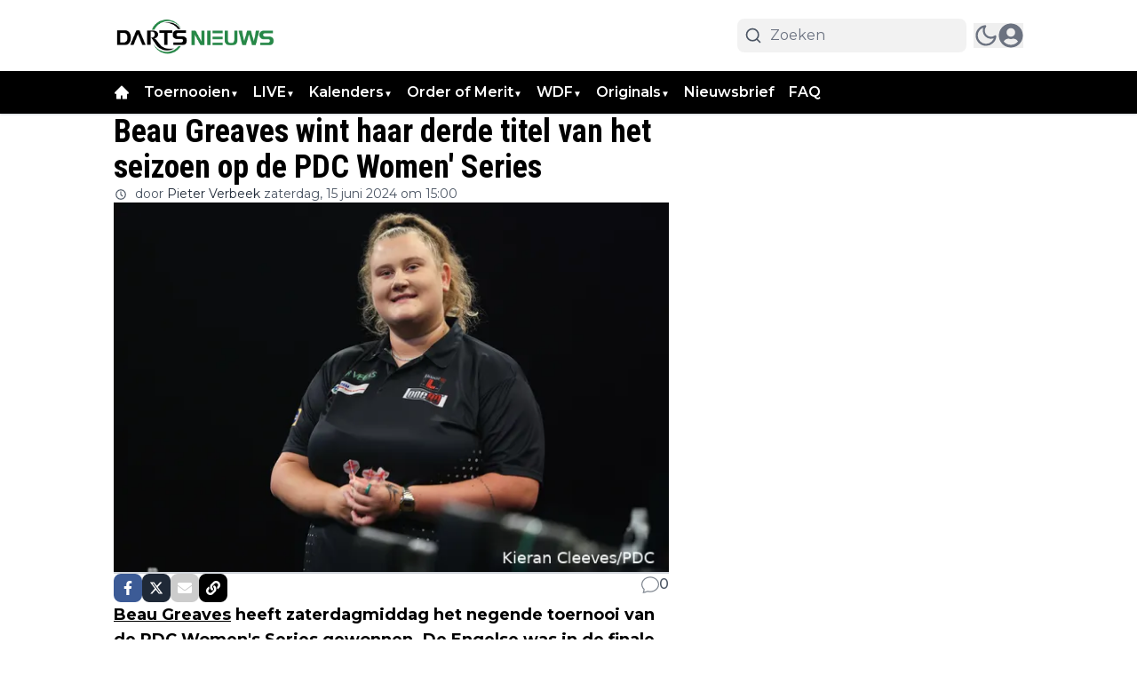

--- FILE ---
content_type: application/javascript; charset=utf-8
request_url: https://cdn.dartsnieuws.com/_next/static/chunks/5521-6b8c42f8e206993c.js
body_size: 8907
content:
"use strict";(self.webpackChunk_N_E=self.webpackChunk_N_E||[]).push([[5521],{1907:(e,t,a)=>{a.r(t),a.d(t,{ToastContainer:()=>u,toast:()=>c});var r=a(95155),l=a(12115);let s=null,n=new Set,i=null,o=()=>{n.forEach(e=>e(s))},c={success:function(e,t){let a=arguments.length>2&&void 0!==arguments[2]?arguments[2]:5e3;i&&(clearTimeout(i),i=null),s={type:"success",description:e,title:t,duration:a},o(),a>0&&(i=setTimeout(()=>{s=null,o(),i=null},a))},error:function(e,t){let a=arguments.length>2&&void 0!==arguments[2]?arguments[2]:5e3;i&&(clearTimeout(i),i=null),s={type:"error",description:e,title:t,duration:a},o(),a>0&&(i=setTimeout(()=>{s=null,o(),i=null},a))},warning:function(e,t){let a=arguments.length>2&&void 0!==arguments[2]?arguments[2]:5e3;i&&(clearTimeout(i),i=null),s={type:"warning",description:e,title:t,duration:a},o(),a>0&&(i=setTimeout(()=>{s=null,o(),i=null},a))},info:function(e,t){let a=arguments.length>2&&void 0!==arguments[2]?arguments[2]:5e3;i&&(clearTimeout(i),i=null),s={type:"info",description:e,title:t,duration:a},o(),a>0&&(i=setTimeout(()=>{s=null,o(),i=null},a))},dismiss:()=>{i&&(clearTimeout(i),i=null),s=null,o()}},d=e=>{let{toast:t,onDismiss:a}=e,[s,n]=(0,l.useState)(!1);(0,l.useEffect)(()=>{let e=setTimeout(()=>n(!0),10);return()=>clearTimeout(e)},[]);let i="error"===t.type?"assertive":"polite";return(0,r.jsxs)("div",{role:"status","aria-live":i,"aria-atomic":"true",className:"\n        flex items-start gap-3 min-w-80 border dark:border-none max-w-md p-4 rounded-lg shadow-lg\n        transition-all duration-300 ease-in-out pointer-events-auto\n        ".concat((()=>{switch(t.type){case"success":return"bg-green-50 dark:bg-green-900 text-green-800 dark:text-green-100";case"error":return"bg-red-50 dark:bg-red-900 text-red-800 dark:text-red-100";case"warning":return"bg-yellow-50 dark:bg-yellow-900 text-yellow-800 dark:text-yellow-100";case"info":return"bg-blue-50 dark:bg-blue-900 text-blue-800 dark:text-blue-100"}})(),"\n        ").concat(s?"translate-y-0 opacity-100":"translate-y-8 opacity-0","\n      "),children:[(0,r.jsx)("div",{className:"flex-shrink-0 w-5 h-5 flex items-center justify-center rounded-full font-bold text-xs text-white ".concat((()=>{switch(t.type){case"success":return"bg-green-500";case"error":return"bg-red-500";case"warning":return"bg-yellow-500";case"info":return"bg-blue-500"}})()),children:(()=>{switch(t.type){case"success":return"✓";case"error":return"✕";case"warning":return"⚠";case"info":return"ℹ"}})()}),(0,r.jsxs)("div",{className:"flex-1 min-w-0",children:[t.title&&(0,r.jsx)("div",{className:"font-semibold text-sm mb-1",children:t.title}),(0,r.jsx)("div",{className:"text-sm opacity-90",children:t.description})]}),(0,r.jsx)("button",{type:"button","aria-label":"Close notification",onClick:a,className:"flex-shrink-0 w-5 h-5 flex items-center justify-center text-xs opacity-50 hover:opacity-100 transition-opacity",children:"✕"})]})},u=()=>{let[e,t]=(0,l.useState)(null);return((0,l.useEffect)(()=>{let e=e=>t(e);return n.add(e),()=>{n.delete(e)}},[]),e)?(0,r.jsx)("div",{className:"fixed bottom-5 left-1/2 -translate-x-1/2 z-50 flex flex-col items-center pointer-events-none max-sm:left-4 max-sm:right-4 max-sm:translate-x-0",children:(0,r.jsx)(d,{toast:e,onDismiss:c.dismiss})}):null}},14629:(e,t,a)=>{a.d(t,{Ay:()=>l});var r=a(33328);r.eg.NO,r.eg.SM,r.eg.MD,r.eg.lg,r.eg.NO,r.eg.SM,r.eg.MD,r.eg.lg,r.eg.NO,r.eg.SM,r.eg.MD,r.eg.lg,r.eg.NO,r.eg.SM,r.eg.MD,r.eg.lg,r.eg.XS,r.eg.SM,r.eg.MD,r.eg.lg;let l=new Map([[r.eg.NO,"rounded-none"],[r.eg.SM,"rounded"],[r.eg.MD,"rounded-lg"],[r.eg.lg,"rounded-2xl"],[r.eg.FULL,"rounded-full"]]);r.eg.NO,r.eg.SM,r.eg.MD,r.eg.lg,r.eg.FULL},16052:(e,t,a)=>{a.d(t,{default:()=>i});var r=a(95155),l=a(12115),s=a(66579);let n=e=>{let{children:t,show:a,className:s,style:n}=e,[i,o]=(0,l.useState)(!1);return(0,l.useEffect)(()=>{a&&o(!0)},[a]),i&&(0,r.jsx)("div",{style:n,className:"dropdown-content ".concat(s," ").concat(a?"fade-in":"fade-out"),onAnimationEnd:()=>{a||o(!1)},children:t})},i=e=>{var t;let{route:a}=e,[i,o]=(0,l.useState)(!1),[c,d]=(0,l.useState)({x:0,y:0}),u=(0,l.useRef)(null),h=()=>o(!1),m=()=>{var e;let t=null==(e=u.current)?void 0:e.getBoundingClientRect();d({x:(null==t?void 0:t.left)||0,y:(null==t?void 0:t.bottom)||0}),o(!0)};return(0,l.useEffect)(()=>{var e;let t=null==(e=u.current)?void 0:e.getBoundingClientRect();d({x:(null==t?void 0:t.left)||0,y:(null==t?void 0:t.bottom)||0})},[]),(0,r.jsxs)("div",{ref:u,className:"flex cursor-default content-center items-baseline gap-1 py-3 w-max",onMouseLeave:h,onMouseOver:m,children:[a.url?(0,r.jsx)(s.A,{classes:"w-full",...a}):(0,r.jsx)(r.Fragment,{children:a.name}),(0,r.jsx)("span",{className:"text-[10px] duration-300",children:i?(0,r.jsx)("span",{onClick:h,children:"▲"}):(0,r.jsx)("span",{onClick:m,children:"▼"})}),(0,r.jsx)(n,{style:{left:c.x,top:c.y},className:"absolute z-40 flex w-fit min-w-[140px] max-h-[400px] overflow-y-auto origin-top-right flex-col rounded-b-lg border border-gray-200 dark:border-gray-500 bg-white shadow-lg dark:bg-zinc-900  md:w-fit",show:i,children:(0,r.jsx)("ul",{className:"flex flex-col  py-1",children:null==a||null==(t=a.children)?void 0:t.map((e,t)=>(0,r.jsx)("li",{className:"hover:bg-primary/10 flex px-4 text-black transition-all dark:text-white",children:(0,r.jsx)(s.A,{classes:"w-full py-2 ",...e},e.id)},t))})})]})}},19273:(e,t,a)=>{a.d(t,{default:()=>p});var r=a(95155),l=a(12115),s=a(33328),n=a(80127),i=a(94706);let o=e=>{let{notification:{open_at:t,user_name:a,user_url:l,id:o,url:c,created_at:d,text:u},handleReadNotificationById:h}=e,m="cursor-pointer text-black hover:underline dark:text-white",x=(0,s.Zn)(d,!0);return(0,r.jsx)("div",{className:"".concat(null!==t?"bg-white dark:bg-zinc-800 font-semibold":"bg-gray-200 dark:bg-zinc-600 font-light"," flex space-x-5 md:p-3 p-2"),children:(0,r.jsxs)("div",{className:"flex gap-3",children:[(0,r.jsx)(n.A,{size:40}),(0,r.jsxs)("div",{className:"flex-1",children:[(0,r.jsxs)("div",{className:"mt-1 text-sm",children:[l?(0,r.jsx)(i.h,{style:{whiteSpace:"break-spaces"},className:"font-bold ".concat(m),href:"".concat(l),children:a}):(0,r.jsx)("span",{style:{whiteSpace:"break-spaces"},className:"font-bold text-black dark:text-white",children:a})," ",(0,r.jsxs)(i.h,{style:{whiteSpace:"break-spaces"},onClick:()=>h(o),className:"".concat(null===t?"font-bold":"font-normal"," ").concat(m),rel:"nofollow",href:c,children:[u," "]})]}),(0,r.jsx)("div",{className:"text-xs text-gray-500 dark:text-gray-400",children:x})]})]})})},c=()=>(0,r.jsx)("div",{className:"flex space-x-5 p-3 bg-white dark:bg-zinc-800",children:(0,r.jsxs)("div",{className:"flex gap-3 w-full",children:[(0,r.jsx)("div",{className:"w-10 h-10 rounded-full bg-gray-200 dark:bg-zinc-700 animate-pulse"}),(0,r.jsxs)("div",{className:"flex-1 mt-1",children:[(0,r.jsx)("div",{className:"h-4 w-full bg-gray-200 dark:bg-zinc-700 rounded animate-pulse mb-2"}),(0,r.jsx)("div",{className:"h-4 w-full bg-gray-200 dark:bg-zinc-700 rounded animate-pulse"}),(0,r.jsx)("div",{className:"mt-2 h-3 w-16 bg-gray-200 dark:bg-zinc-700 rounded animate-pulse"})]})]})});var d=a(77224),u=a(49499),h=a(22924),m=a(56844),x=a(1907);let p=e=>{let{labels:t}=e,[a,s]=(0,l.useState)(!1),{userData:n}=(0,u.Z2)(),{newNotificationsCount:p,handleReadAllNotifications:g,notifications:f,handleReadNotificationById:w,reloadNotifications:v,isLoading:y,paginate:b,hasMore:j}=(()=>{let[e,t]=(0,l.useState)([]),{userData:a,tenant:r}=(0,u.Z2)(),[s,n]=(0,l.useState)(0),[i,o]=(0,l.useState)(!1),[c,d]=(0,l.useState)(0),[p,g]=(0,l.useState)(!1),f=(0,l.useRef)(!1),w=(0,l.useRef)(0),v=async()=>{try{await fetch("".concat("https://cloud1-service.newsifier.nl/api/v2","/notifications/read-all"),{method:"PATCH",headers:(0,h.o)()}),n(0)}catch(e){console.log(e)}finally{N()}};function y(e){document.title=document.title.replace(/^\(\d+\)\s/,""),e&&(document.title="(".concat(e,") ")+document.title)}let b=async()=>{if(!f.current){f.current=!0;try{var e;let a=w.current+1,r=await j(a),l=(null==r||null==(e=r.data)?void 0:e.notifications)||[];t(e=>e.concat(l)),r&&n(null==r?void 0:r.data.unopen),g(l.length>0),w.current=a,d(a)}catch(e){console.log(e)}finally{f.current=!1}}},j=async function(){let e=arguments.length>0&&void 0!==arguments[0]?arguments[0]:0;o(!0);try{let t=new URL("".concat("https://cloud1-service.newsifier.nl/api/v2","/notifications"));t.searchParams.append("page",e.toString());let a=await fetch(t.toString(),{method:"GET",headers:(0,h.o)()});if(401===a.status)return S(),{data:{notifications:[],unopen:0}};if(!a.ok)return{data:{notifications:[],unopen:0}};return await a.json()}catch(e){return console.log(e),{data:{notifications:[],unopen:0}}}finally{o(!1)}},N=async()=>{var e,a,r;let l=await j(0),s=(null==l||null==(e=l.data)?void 0:e.notifications)||[];w.current=0,d(0),t(s),g(s.length>0),n((null==l||null==(a=l.data)?void 0:a.unopen)||0),y((null==l||null==(r=l.data)?void 0:r.unopen)||0)},k=async e=>{await fetch("".concat("https://cloud1-service.newsifier.nl/api/v2","/notifications/").concat(e,"/read"),{method:"PATCH",headers:(0,h.o)()})},S=async()=>{x.toast.error((0,m.p)("common:error.sessionExpired")),setTimeout(()=>{window.localStorage.removeItem("".concat(r,"-accessToken")),window.localStorage.removeItem("".concat(r,"-user")),window.location.reload()},3e3)};return(0,l.useEffect)(()=>{w.current=c},[c]),(0,l.useEffect)(()=>{a&&(N(),setTimeout(()=>(function(){var e,t;null==(t=window)||null==(e=t.EchoMultimirror)||e.channel("user-"+(null==a?void 0:a.id)+"-dartsnieuws.com").notification(()=>{N(),n(s+1),y(s+1)})})(),2e3))},[a]),{isLoading:i,notifications:e,handleReadNotificationById:k,newNotificationsCount:s,reloadNotifications:N,handleReadAllNotifications:v,paginate:b,settingsRoute:"user/profile",hasMore:p}})();return(0,r.jsx)(r.Fragment,{children:n&&(0,r.jsxs)("div",{className:"relative items-center inline-block dark:text-gray-400",children:[(0,r.jsx)("button",{onClick:()=>{a||v(),s(!a)},className:"flex focus:outline-none ",children:(0,r.jsxs)("div",{className:"relative h-full",children:[(0,r.jsx)(d.zd,{className:"w-6 h-6"}),0!==p&&(0,r.jsx)("span",{className:"absolute px-1 text-sm text-white bg-red-600 rounded-lg -top-2",children:p})]})}),a&&(0,r.jsxs)("div",{className:"absolute -right-12 z-30 mt-2 w-[90vw] origin-top-right divide-y  divide-gray-100 rounded-md bg-white shadow-lg ring-1 ring-black ring-opacity-5 dark:divide-gray-700 dark:bg-zinc-800 md:right-[0px] md:w-[500px]",children:[(0,r.jsxs)("div",{className:"flex justify-between md:p-4 p-2 text-black dark:text-white",children:[(0,r.jsx)("h4",{className:"font-bold max-md:text-sm",children:t.notifications}),(0,r.jsx)("div",{children:(null==f?void 0:f.length)!==0&&(0,r.jsx)("p",{className:"cursor-pointer text-primary dark:text-white hover:opacity-70 max-md:text-sm",onClick:()=>g(),children:t.mark_all_as_read})})]}),(0,r.jsx)("div",{className:"overflow-y-auto max-h-[500px]",children:y&&!f.length?(0,r.jsxs)(r.Fragment,{children:[(0,r.jsx)(c,{}),(0,r.jsx)(c,{}),(0,r.jsx)(c,{})]}):f.length?f.map((e,t)=>(0,r.jsx)(o,{handleReadNotificationById:w,notification:e},t)):(0,r.jsx)("p",{style:{whiteSpace:"break-spaces"},className:"max-w-full p-4 text-sm text-gray-500 dark:text-gray-400",children:t.no_notifications})}),(0,r.jsxs)("div",{className:"flex justify-between md:p-4 p-2",children:[(0,r.jsx)("div",{children:j&&(null==f?void 0:f.length)!==0&&(0,r.jsx)("button",{onClick:b,disabled:y,className:"cursor-pointer text-primary dark:text-white hover:opacity-70 max-md:text-sm disabled:opacity-50",children:t.load_more})}),(0,r.jsx)(i.h,{className:"text-primary dark:text-white max-md:text-sm",href:"/user/profile",children:t.notifications_settings})]})]})]})})}},22924:(e,t,a)=>{a.d(t,{o:()=>l});let r=a(95704).env.NEXT_PUBLIC_SOCCER_API;r||(r="https://api-soccer.newsifier.nl");let l=()=>{let e=localStorage.getItem("".concat("dartsnieuws.com","-accessToken")),t=window.localStorage.getItem("visitor");return{"Content-Type":"application/json",...e&&{Authorization:"Bearer ".concat(e)},...t&&!e&&{"x-visitor":t},"x-tenant":"dartsnieuws.com","accept-language":"nl"}}},24936:(e,t,a)=>{a.d(t,{AvatarButton:()=>n});var r=a(95155),l=a(80127),s=a(49499);a(12115);let n=e=>{let{size:t=30}=e,{setShowAuthModal:a,userData:n}=(0,s.Z2)();return(0,r.jsx)("button",{className:"header__avatar","aria-label":"open modal",onClick:()=>a(!0),children:(0,r.jsx)(l.A,{size:t,url:n?null==n?void 0:n.image:void 0})})}},27723:(e,t,a)=>{a.r(t),a.d(t,{ImageWrapper:()=>i});var r=a(95155);let l=new(a(82322)).L("https://r.testifier.nl");function s(e){return e.replace(/\?+$/,"")}var n=a(15239);a(12115);let i=e=>{var t;let{...a}=e;return(null==(t=e.src)?void 0:t.includes("s3-newsifier.ams3.digitaloceanspaces.com"))?(0,r.jsx)(n.default,{...a,fetchPriority:!0===a.priority?"high":void 0,loader:t=>(e=>{let{src:t,width:a,aspectRatio:r=1.5,fit:n}=e,[i,o]=t.split("$watermark:");if(t.includes("r.testifier.nl"))return s(i);if(!t.includes("s3-newsifier.ams3.digitaloceanspaces.com"))return t;let c=s(l.resize(i,{w:a,h:Math.floor(a/r),watermark:o}));return n&&(c=c.replace("fill","fit")),c})({...t,fit:!!e.fit})}):(0,r.jsx)("img",{...a,src:e.src})}},30830:(e,t,a)=>{a.d(t,{default:()=>o});var r=a(95155);a(12115);var l=a(77224),s=a(33328),n=a(92129),i=a(20063);let o=e=>{let{placeholder:t,rounded:a=s.eg.MD,autoFocus:o=!1,fullWidth:c=!1,classes:d="",iconClasses:u="text-gray-600 dark:text-white"}=e,h=(0,i.useRouter)();return(0,r.jsx)("div",{className:" mx-auto w-full items-center ".concat(!c&&"container w-full items-center px-1 xl:px-2"),children:(0,r.jsx)("form",{onSubmit:function(e){var t;e.preventDefault();let a=e.target;if(!a.elements)return;let r=null==(t=a.elements.namedItem("query"))?void 0:t.value,l="?q=".concat(encodeURIComponent(r));h.push("/search"+l)},children:(0,r.jsxs)("div",{className:"relative",children:[(0,r.jsxs)("span",{className:"absolute inset-y-0 left-0 flex items-center pl-2 text-xl text-gray-600",children:[(0,r.jsx)(l.CKj,{className:"".concat(u)})," "]}),(0,r.jsx)("input",{autoFocus:o||!1,placeholder:t,name:"query",className:(0,n.cn)("focus:border-primary focus:ring-primary block w-full border py-[6px] pl-9 focus:outline-none sm:text-base ",d)})]})})})}},34580:(e,t,a)=>{a.r(t),a.d(t,{default:()=>n});let r=new(a(82322)).L("https://r.testifier.nl"),l="";function s(e){var t;let a=e.split("$watermark:")[0];return l=(null==(t=e.split("$watermark:")[1])?void 0:t.replace("?",""))||"",a=a.replace(/\?+$/,"")}function n(e){let{src:t,width:a,quality:n,aspectRatio:i}=e;return t.includes("r.testifier.nl")?s(t):s(r.resize(t,{...a&&{w:a,h:Math.floor(a/i)},watermark:l}))}},41123:(e,t,a)=>{a.d(t,{p:()=>s});let r=null,l=async()=>{console.log("\uD83D\uDE80 PERFORMING ACTUAL SETUP - START");let e=(await a.e(649).then(a.bind(a,60649))).default,t=(await a.e(8541).then(a.bind(a,8541))).default;if(window.hasOwnProperty("io"))console.log("♻️ io already exists on window, skipping load");else{console.log("\uD83D\uDCE1 Loading io for the first time");let e=await (await Promise.all([a.e(7692),a.e(6205)]).then(a.t.bind(a,27692,23))).default;window.io=e,console.log("✅ io assigned to window")}if(window.hasOwnProperty("EchoMultimirror"))console.log("♻️ EchoMultimirror already exists, skipping creation");else{console.log("\uD83D\uDD27 Creating EchoMultimirror for first time");let a=window.io;window.io=function(e,t){console.log("\uD83D\uDD00 io() called with:",{url:e,options:t});let r="https://socket.multimirror.io",l={...t,query:{app_key:"voPsNc4x8G9KJpR4",...t&&t.query||{}}};return console.log("➡️ Redirecting to:",{finalUrl:r,finalOptions:l}),a(r,l)},window.EchoMultimirror=new e({broadcaster:t,host:"https://socket.multimirror.io",app_key:"voPsNc4x8G9KJpR4"}),console.log("✅ EchoMultimirror created successfully")}console.log("\uD83C\uDF89 ACTUAL SETUP COMPLETE")},s=async()=>{if(console.log("\uD83D\uDCDE setupListenerRequirments called"),r){console.log("⏳ Setup already in progress or completed, waiting for existing promise..."),await r,console.log("✅ Existing setup promise resolved");return}if(window.hasOwnProperty("EchoMultimirror"))return void console.log("✅ EchoMultimirror already exists on window, no setup needed");console.log("\uD83C\uDD95 Creating new setup promise..."),r=l();try{await r,console.log("✅ Setup completed successfully")}catch(e){throw console.error("❌ Setup failed:",e),r=null,e}}},45064:(e,t,a)=>{a.d(t,{default:()=>o});var r=a(95155),l=a(68082);a(12115);var s=a(14984),n=a(92129),i=a(88262);let o=e=>{let{logoUrls:t,children:a,className:o}=e,{isDrawerOpen:c,setIsDrawerOpen:d}=(0,i.f)();return c?(0,r.jsxs)("div",{id:"drawer",className:"relative z-50",children:[(0,r.jsx)("div",{className:"fixed inset-0 bg-gray-500 bg-opacity-75 transition-opacity"}),(0,r.jsx)("div",{className:"fixed inset-0 overflow-hidden",children:(0,r.jsx)("div",{className:"absolute inset-0 overflow-hidden",children:(0,r.jsx)("div",{className:"pointer-events-none fixed inset-y-0 left-0 flex max-w-full ",children:(0,r.jsx)("div",{className:"pointer-events-auto relative w-screen max-w-md",children:(0,r.jsxs)("div",{className:(0,n.cn)("flex h-full w-72 flex-col overflow-y-auto overflow-x-hidden py-4 shadow-xl",o),children:[(0,r.jsx)("div",{className:"px-4 sm:px-6",children:(0,r.jsxs)("div",{className:"flex flex-col justify-between gap-6 text-lg font-medium",children:[(0,r.jsxs)("button",{type:"button",className:"self-end rounded-md focus:outline-none focus:ring-2 focus:ring-white",onClick:()=>d(!1),children:[(0,r.jsx)("span",{className:"sr-only",children:"Close panel"}),(0,r.jsx)(s.m6K,{className:"h-6 w-6","aria-hidden":"true"})]}),(0,r.jsx)("div",{className:"flex w-full justify-center",children:(0,r.jsx)(l.default,{logoUrls:t})})]})}),(0,r.jsx)("div",{className:"relative mt-6 flex-1 px-4 sm:px-6",children:(0,r.jsx)("div",{className:"absolute inset-0",children:a})})]})})})})})]}):null}},49499:(e,t,a)=>{a.d(t,{sH:()=>i,Z2:()=>o}),a(95010);var r=a(95155),l=a(92129),s=a(12115);let n=(0,s.createContext)({}),i=e=>{let{children:t,recaptchaSiteKey:a,anonymousComment:i,canLoginByGoogle:o,canLoginByFacebook:c,tenant:d}=e,[u,h]=(0,s.useState)(),[m,x]=(0,s.useState)(""),[p,g]=(0,s.useState)(!1),[f,w]=(0,s.useState)(!1),[v,y]=(0,s.useState)("A"),[b,j]=(0,s.useState)("");(0,s.useEffect)(()=>{let e=localStorage.getItem("".concat(d,"-user"));e&&"undefined"!==e&&h(JSON.parse(e)),k(),N()},[]);let N=()=>{let e=localStorage.getItem("group"),t=e||"A";e||(t=(0,l.S5)(),localStorage.setItem("group",t)),y(t)},k=()=>{let e=window.localStorage.getItem("visitor");e||(e=Math.random().toString(),window.localStorage.setItem("visitor",e)),x(e)};return(0,r.jsx)(n.Provider,{value:{isAnonymous:p,setIsAnonymous:g,visitor:m,recaptchaToken:b,setRecaptchaToken:j,userData:u,setUserData:h,showAuthModal:f,setShowAuthModal:w,recaptchaSiteKey:a,anonymousComment:i,canLoginByGoogle:o,canLoginByFacebook:c,abGroup:v,tenant:d},children:t})},o=()=>(0,s.useContext)(n)},56844:(e,t,a)=>{a.d(t,{p:()=>r.p});var r=a(57039)},66579:(e,t,a)=>{a.d(t,{A:()=>s});var r=a(95155);a(12115);var l=a(94706);let s=e=>{let{name:t,url:a,destination:s,classes:n=""}=e;return(0,r.jsx)(l.h,{href:a,rel:"new"===s?"noreferrer":void 0,target:"new"===s?"_blank":"_self",className:"whitespace-nowrap transition-all hover:opacity-90 ".concat(n," "),children:t})}},66694:(e,t,a)=>{a.d(t,{default:()=>i});var r=a(95155),l=a(12115),s=a(58336),n=a(66579);let i=e=>{let{name:t,url:a,destination:i,children:o=[]}=e,[c,d]=(0,l.useState)(!1);return(0,r.jsxs)("div",{className:"w-full font-semibold",children:[(0,r.jsxs)("div",{className:"flex w-full px-3 items-center justify-between\n          ".concat(c&&" border-b pb-3 border-gray-200"," \n        "),children:[a?(0,r.jsx)(n.A,{name:t,url:a,destination:i,classes:"flex-1 hover:opacity-70"}):(0,r.jsx)("span",{className:"flex-1",children:t}),(0,r.jsx)("span",{onClick:()=>d(!c),className:"cursor-pointer hover:opacity-70 p-1",children:c?(0,r.jsx)(s.iu5,{}):(0,r.jsx)(s.OiG,{})})]}),c&&(0,r.jsx)("ul",{className:"divide-y divide-gray-200 dark:divide-gray-700",children:o.map(e=>(0,r.jsx)("li",{className:"py-2 pl-4 hover:opacity-70",children:(0,r.jsx)(n.A,{...e})},e.id))})]})}},68082:(e,t,a)=>{a.r(t),a.d(t,{default:()=>n});var r=a(95155);a(12115);var l=a(27723),s=a(94706);let n=e=>{let{logoUrls:t={lightLogo:"",darkLogo:"",websiteName:""},height:a="48",width:n="150",classes:i="",priority:o=!0}=e;return t?(0,r.jsxs)(r.Fragment,{children:[t.lightLogo&&(0,r.jsx)(s.h,{href:"/",className:"block w-fit shrink-0 dark:hidden ".concat(i),"aria-label":"".concat(t.websiteName," - homepage"),children:(0,r.jsx)(l.ImageWrapper,{priority:o,style:{width:"".concat(n,"px")},src:t.lightLogo,className:"max-w-[150px] cursor-pointer object-contain outline-none sm:max-w-5xl",alt:t.websiteName,id:"light-logo",fit:"true",width:Number(n),sizes:"(max-width: 768px) 40vw, (max-width: 1200px) 40vw, 33vw",height:Number(a)})}),t.darkLogo&&(0,r.jsx)(s.h,{href:"/",className:"hidden w-fit shrink-0 dark:block ".concat(i),"aria-label":"".concat(t.websiteName," - Go to homepage"),children:(0,r.jsx)(l.ImageWrapper,{priority:o,fit:"true",style:{width:"".concat(n,"px")},src:t.darkLogo,id:"dark-logo",className:"max-w-[150px] cursor-pointer object-contain outline-none sm:max-w-5xl",alt:t.websiteName,width:Number(n),sizes:"(max-width: 768px) 40vw, (max-width: 1200px) 40vw, 33vw",height:Number(a)})})]}):(0,r.jsx)(r.Fragment,{})}},69582:(e,t,a)=>{a.d(t,{MobileSearchContainer:()=>i});var r=a(95155);a(12115);var l=a(33328),s=a(30830),n=a(88262);let i=e=>{let{placeholder:t,maxWidth:a,classes:i="placeholder-gray-500 rounded-lg dark:placeholder-gray-500 text-black border-transparent bg-[#f2f2f2]",iconClasses:o="text-gray-600"}=e,{isSearchBarOpen:c}=(0,n.f)();return c?(0,r.jsx)("div",{style:{maxWidth:"".concat(a,"px")},className:"container mx-auto px-1 py-3 md:px-0",children:(0,r.jsx)(s.default,{placeholder:t,autoFocus:!0,iconClasses:o,classes:i,rounded:l.eg.MD})}):null}},71763:(e,t,a)=>{a.d(t,{default:()=>o});var r=a(95155),l=a(12115),s=a(77224),n=a(95010),i=a(92129);let o=e=>{let{className:t}=e,[a,o]=l.useState(!1),{theme:c,setTheme:d}=(0,n.D)(),u=(0,i.cn)("w-7 h-7",t);return(l.useEffect(()=>{o(!0)},[]),a)?(0,r.jsx)("button",{className:"header__theme-toggle ","aria-label":"switch theme",onClick:function(){"dark"===c?d("light"):d("dark")},children:"dark"===c?(0,r.jsx)(s.Wh$,{className:u}):(0,r.jsx)(s.hkc,{className:u})}):(0,r.jsx)("div",{className:u})}},72040:(e,t,a)=>{a.d(t,{SideBarButton:()=>o});var r=a(95155);a(12115);var l=a(97572),s=a(42516),n=a(92129),i=a(88262);let o=e=>{let{icon:t="default",labels:a,className:o}=e,{setIsDrawerOpen:c}=(0,i.f)(),d={puna:s.jt6,default:l.Znj}[t];return(0,r.jsx)("button",{title:null==a?void 0:a.open_sidebar,onClick:()=>c(e=>!e),className:(0,n.cn)("header__sidebar-btn text-2xl text-black dark:text-white",o),children:(0,r.jsx)(d,{})})}},72111:(e,t,a)=>{a.d(t,{SearchButton:()=>n});var r=a(95155);a(12115);var l=a(77224),s=a(88262);let n=e=>{let{classes:t}=e,{setIsSearchBarOpen:a}=(0,s.f)();return(0,r.jsx)("button",{onClick:()=>a(e=>!e),className:t,"aria-label":"Search",title:"Search",children:(0,r.jsx)(l.CKj,{})})}},80127:(e,t,a)=>{a.d(t,{A:()=>d});var r=a(95155),l=a(12115),s=a(58336),n=a(33328),i=a(27723),o=a(14629),c=a(92129);let d=e=>{let{url:t="",size:a=48,alt:d,className:u,rounded:h=n.eg.FULL}=e;return(0,r.jsx)(l.Fragment,{children:!t||(null==t?void 0:t.includes(".svg"))?(0,r.jsx)(s.NBi,{className:(0,c.cn)("shrink-0",o.Ay.get(h),u),style:{width:a,height:a}}):(0,r.jsx)(i.ImageWrapper,{src:t,width:2.5*a,height:2.5*a,style:{width:a,height:a},className:"".concat(o.Ay.get(h)," shrink-0 object-cover"),alt:d||""})})}},82322:(e,t,a)=>{a.d(t,{L:()=>l});class r{prepareUrl(){var e;let t=null!=(e=this.render_options)?e:{},a=["watermark","w","h"].map(e=>(null==t?void 0:t[e])?"/{".concat(e,"}"):"").join(""),r=(null==t?void 0:t.resizing_type)?"resizing_type:".concat(t.resizing_type):"resizing_type:fill";this.url="".concat(this.host,"/Acbs8526SDKI/").concat(r).concat(a,"/plain/").concat(this.url)}checkReadyUrl(){let e=this.url.includes(".gif");this.url.endsWith("@webp")||e||(this.url=this.url+"@webp")}getParsedUrl(){var e;if(this.readyUrl)return this.readyUrl;if(this.parsed)return this.url;let t=Object.entries(null!=(e=this.render_options)?e:{});return t.length>0&&t.forEach(e=>{let[t,a]=e,r=null===this||void 0===this?void 0:this[t];a&&"function"==typeof r&&(this.url=r(a,this.url))}),this.parsed=!0,this.url}w(e,t){return t.replace("/{w}",e?"/width:"+e:"")}h(e,t){return t.replace("/{h}",e?"/height:"+e:"")}watermark(e,t){let a=e?"/watermark:"+e.replace("@webp",""):"";return t.replace("/{watermark}",a)}constructor(e,t,a){if(!e)throw"Invalid url";this.url=e,this.host=t,this.parsed=!1,this.render_options=a,this.prepareUrl(),this.checkReadyUrl()}}class l{resize(e){let t=arguments.length>1&&void 0!==arguments[1]?arguments[1]:{},a=e.includes(this.service_host);a&&(t.w&&(e=e.replace(/width:[^/]+/,"width:".concat(t.w))),t.h&&(e=e.replace(/height:[^/]+/,"height:".concat(t.h))));let l=e;return((null==t?void 0:t.without_watermark)&&l.includes("watermark:")&&(l=l.replace(/watermark:[^/]+\//,"")),a)?l:new r(l,this.service_host,null!=t?t:{}).getParsedUrl()}constructor(e){this.service_host=e}}},88262:(e,t,a)=>{a.d(t,{f:()=>i,i:()=>n});var r=a(95155),l=a(12115);let s=(0,l.createContext)({}),n=e=>{let{children:t}=e,[a,n]=(0,l.useState)(!1),[i,o]=(0,l.useState)(!1),[c,d]=(0,l.useState)(!1);return(0,r.jsx)(s.Provider,{value:{isDrawerOpen:a,setIsDrawerOpen:n,isSearchBarOpen:i,setIsSearchBarOpen:o,isMobileMenuOpen:c,setIsMobileMenuOpen:d},children:t})},i=()=>(0,l.useContext)(s)},92129:(e,t,a)=>{a.d(t,{S5:()=>n,cn:()=>o,ro:()=>i});var r=a(22924),l=a(42228),s=a(26888);function n(){return["A","B"][Math.floor(2*Math.random())]}async function i(e){let{scope:t,offset:a,paginationPageSize:l,scopeData:s="get",isSticky:n,exclude_tags_id:i,page:o=0,withContent:c,displayPage:d}=e;try{let e=new URLSearchParams({...n&&{is_sticky:n},...i&&{exclude_tags_id:i},...a&&{offset:a},...l&&{page_size:l},...c&&{with_content:c},...d&&"xml"!==t&&{display_page:d}}).toString(),u="".concat("https://cloud1-service.newsifier.nl/api/v2","/article/scopes/").concat(t,"/").concat(s,"/").concat(o,"?").concat(e,"&tenant_id=").concat("dartsnieuws.com"),h=await fetch(u,{method:"GET",headers:(0,r.o)()});if(!h.ok)throw Error("Network response was not ok");return(await h.json()).data}catch(e){return console.log(e),[]}}function o(){for(var e=arguments.length,t=Array(e),a=0;a<e;a++)t[a]=arguments[a];return(0,s.QP)((0,l.$)(t))}},94706:(e,t,a)=>{a.d(t,{h:()=>l});var r=a(95155);a(12115);let l=e=>{let t={...e};return t.href,(0,r.jsx)("a",{...t})}},95534:(e,t,a)=>{a.d(t,{LanguageSelector:()=>o});var r=a(95155),l=a(12115),s=a(48278),n=a(56844),i=a(8614);let o=e=>{var t;let{dropdownPosition:a="bottom"}=e,[o,c]=(0,l.useState)(!1),[d,u]=(0,l.useState)([]),[h,m]=(0,l.useState)(!0),x=(0,l.useRef)(null),p=(0,l.useRef)(null),g=window.location.hostname,f="dartsnieuws.com";(0,l.useEffect)(()=>{let e=async()=>{try{let e=await (0,i.hK)(f);u(e)}catch(e){console.error("Failed to fetch network data:",e)}finally{m(!1)}};f?e():m(!1)},[f]),(0,l.useEffect)(()=>{let e=e=>{p.current&&x.current&&!p.current.contains(e.target)&&!x.current.contains(e.target)&&c(!1)};return document.addEventListener("mousedown",e),()=>{document.removeEventListener("mousedown",e)}},[]);let w=null==(t=d.find(e=>e.primary_frontend_domain===g))?void 0:t.language;return(0,r.jsxs)("div",{className:"relative",children:[(0,r.jsxs)("button",{ref:x,onClick:()=>c(!o),"aria-expanded":o,"aria-haspopup":"listbox","aria-label":"Select language",className:"flex items-center gap-2 px-2 py-1 border border-zinc-600 rounded-full focus:outline-none",children:[(0,r.jsx)(s.qhj,{className:"w-6 h-6 text-zinc-500"}),(0,r.jsxs)("div",{className:"flex items-center gap-1",children:[(0,r.jsx)("span",{className:"uppercase text-sm text-header-fg dark:text-dark-header-fg whitespace-nowrap",children:w}),(0,r.jsx)("svg",{className:"w-4 h-4 transition-transform duration-200 ".concat(o?"transform rotate-180":""),fill:"none",stroke:"currentColor",viewBox:"0 0 24 24",xmlns:"http://www.w3.org/2000/svg",children:(0,r.jsx)("path",{strokeLinecap:"round",strokeLinejoin:"round",strokeWidth:2,d:"M19 9l-7 7-7-7"})})]})]}),o&&(0,r.jsx)("div",{ref:p,className:"absolute z-50 w-max bg-white border border-zinc-400 rounded-md shadow-lg ".concat("bottom"===a?"mt-2 top-full":"bottom-full mb-2"),children:(0,r.jsx)("ul",{className:"py-1",children:h?(0,r.jsx)(r.Fragment,{children:[void 0,void 0,void 0,void 0,void 0].map((e,t)=>(0,r.jsx)("li",{className:"px-4 py-2",children:(0,r.jsx)("div",{className:"animate-pulse",children:(0,r.jsx)("div",{className:"h-4 bg-zinc-200 rounded w-24"})})},t))}):d.length>0?d.map(e=>{let t=e.language===w;return(0,r.jsx)("li",{children:(0,r.jsx)("a",{href:t?void 0:"https://".concat(e.primary_frontend_domain),className:"block px-4 py-2 md:text-sm text-xs transition-all text-zinc-700 hover:bg-zinc-100 ".concat(t?"bg-zinc-100":""),onClick:()=>c(!1),children:(0,n.p)(e.language)})},e.tenant_id)}):(0,r.jsx)("li",{className:"px-4 py-2 text-xs text-zinc-500",children:"No languages available"})})})]})}}}]);

--- FILE ---
content_type: text/plain; charset=UTF-8
request_url: https://socket.multimirror.io/socket.io/?0=a&1=p&2=p&3=_&4=k&5=e&6=y&7=%3D&8=u&9=n&10=d&11=e&12=f&13=i&14=n&15=e&16=d&app_key=voPsNc4x8G9KJpR4&EIO=3&transport=polling&t=Plr7xuv
body_size: 27
content:
96:0{"sid":"eKpcAJ2yQOtiKKL9opYy","upgrades":["websocket"],"pingInterval":25000,"pingTimeout":5000}2:40

--- FILE ---
content_type: text/plain; charset=UTF-8
request_url: https://socket.multimirror.io/socket.io/?0=a&1=p&2=p&3=_&4=k&5=e&6=y&7=%3D&8=v&9=o&10=P&11=s&12=N&13=c&14=4&15=x&16=8&17=G&18=9&19=K&20=J&21=p&22=R&23=4&app_key=voPsNc4x8G9KJpR4&EIO=3&transport=polling&t=Plr7xuy
body_size: 27
content:
96:0{"sid":"fUsCJ3YXUGMhfAAwopYz","upgrades":["websocket"],"pingInterval":25000,"pingTimeout":5000}2:40